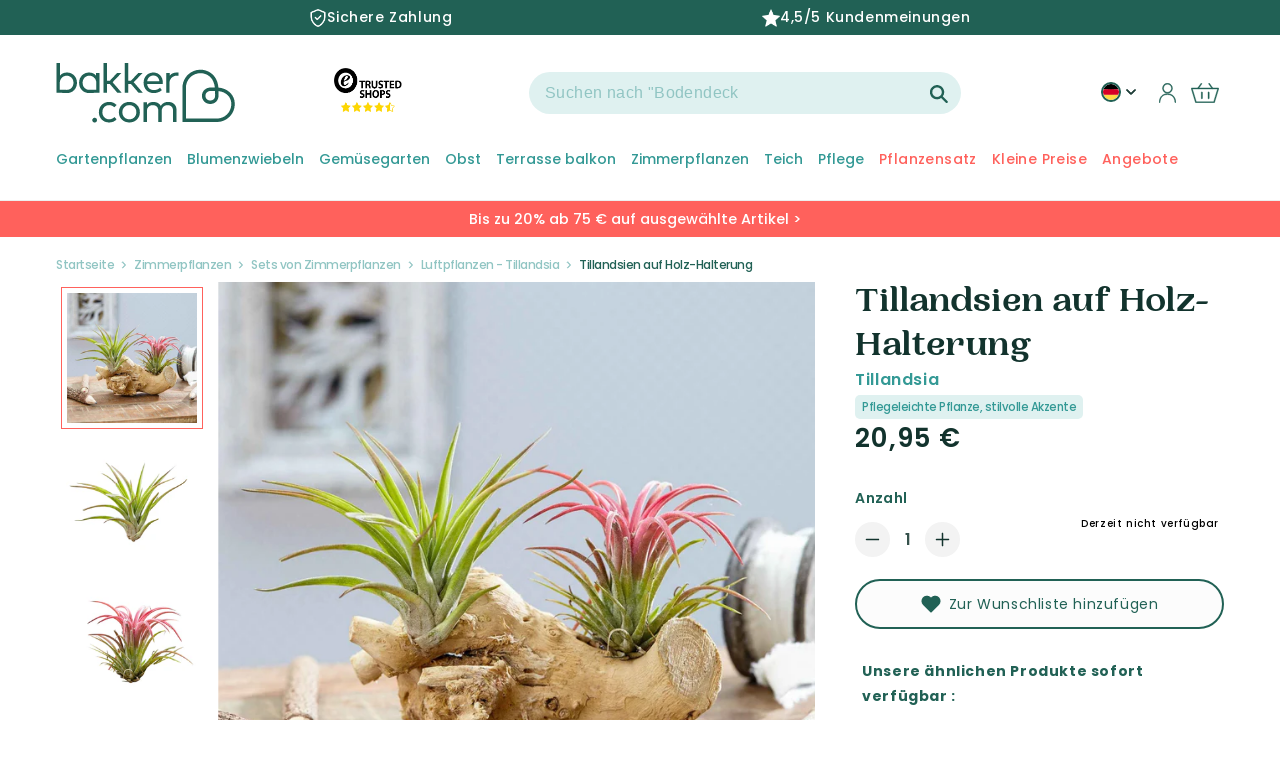

--- FILE ---
content_type: text/css
request_url: https://de-de.bakker.com/cdn/shop/t/97/assets/component-menu-drawer.css?v=47443922028729055081760366648
body_size: 773
content:
.header__icon--menu{position:initial}.js menu-drawer>details>summary:before,.js menu-drawer>details[open]:not(.menu-opening)>summary:before{content:"";position:absolute;cursor:default;width:100%;height:calc(100vh - 100%);height:calc(var(--viewport-height, 100vh) - (var(--header-bottom-position, 100%)));top:100%;left:0;background:rgba(var(--color-foreground),.5);opacity:0;visibility:hidden;z-index:2;transition:opacity 0s,visibility 0s}menu-drawer>details[open]>summary:before{visibility:visible;opacity:1;transition:opacity var(--duration-default) ease,visibility var(--duration-default) ease}.menu-drawer{position:absolute;transform:translate(-100%);visibility:hidden;z-index:3;left:0;top:100%;width:100%;padding:0;border:.1rem solid rgba(var(--color-foreground),.2);border-left:0;background-color:rgb(var(--color-background));overflow-x:hidden}.js .menu-drawer{height:calc(100vh - 100%)}.js details[open]>.menu-drawer,.js details[open]>.menu-drawer__submenu{transition:transform var(--duration-default) ease,visibility var(--duration-default) ease}.no-js details[open]>.menu-drawer,.js details[open].menu-opening>.menu-drawer,details[open].menu-opening>.menu-drawer__submenu{transform:translate(0);visibility:visible}@media screen and (min-width: 750px){.no-js .menu-drawer{height:auto}}.menu-drawer__inner-container{position:relative;height:100%}.menu-drawer__navigation-container{display:grid;grid-template-rows:1fr auto;align-content:space-between;overflow-y:auto;height:100%}.menu-drawer__navigation{padding:5.6rem 0}.menu-drawer__inner-submenu{height:100%;overflow-x:hidden;overflow-y:auto}.no-js .menu-drawer__navigation{padding:0}.no-js .menu-drawer__navigation>ul>li{border-bottom:.1rem solid rgba(var(--color-foreground),.04)}.no-js .menu-drawer__submenu ul>li{border-top:.1rem solid rgba(var(--color-foreground),.04)}.js .menu-drawer__menu li{margin-bottom:.2rem}ul.menu-drawer__menu.level-2>li{display:flex;flex-direction:row}ul.menu-drawer__menu.level-2>li>img,ul.menu-drawer__menu.level-2>li>a>img{width:76px;height:100%;object-fit:contain}ul.menu-drawer__menu.level-2>li>a{display:flex;align-items:center}ul.menu-drawer__menu.level-2>li>details{flex-grow:1;align-self:center}.list-menu__item--1{padding-left:1.6rem!important}.menu-drawer__menu-item{padding:1.1rem 1.15rem;text-decoration:none;font-size:1.8rem}.menu-drawer__menu-item.link--text{color:rgb(var(--color-base-accent-3))}.menu-drawer__menu-item span:not(.item-link){font-style:normal;font-weight:500;font-size:16px;line-height:54px;text-transform:uppercase;font-feature-settings:"tnum" on,"lnum" on;color:rgb(var(--color-base-accent-1))}#MobileMainMenu{--underline-position-x: 13px;--underline-scale-x: .095;--underline-position-y: 64px}#MobileMainMenu:after{content:"";display:block;position:absolute;height:2px;width:100%;background-color:rgb(var(--color-base-accent-1));top:var(--underline-position-y);left:0;transform:translate(var(--underline-position-x)) scaleX(var(--underline-scale-x));transform-origin:left;transition:none .25s ease-in-out;pointer-events:none;transition-property:transform}.no-js .menu-drawer__menu-item{font-size:1.6rem}.no-js .menu-drawer__submenu .menu-drawer__menu-item{padding:1.2rem 5.2rem 1.2rem 6rem}.no-js .menu-drawer__submenu .menu-drawer__submenu .menu-drawer__menu-item{padding-left:9rem}.menu-drawer .menu-drawer__menu-item{padding-right:5.2rem}.menu-drawer__menu-item--all-link{font-weight:600;font-size:2.2rem}.no-js .menu-drawer__menu-item .icon-caret{right:3rem}.menu-drawer__close-button:focus,.menu-drawer__close-button:hover{color:rgb(var(--color-foreground));background-color:rgba(var(--color-foreground),.04)}.js .menu-drawer__menu-item .icon-caret,.no-js .menu-drawer .icon-arrow{display:none}.menu-drawer__menu-item>.icon-arrow{position:absolute;right:2.5rem;top:50%;transform:translateY(-50%)}.js .menu-drawer__submenu{position:absolute;top:8rem;width:100%;bottom:0;left:0;background-color:rgb(var(--color-background));border-left:.1rem solid rgba(var(--color-foreground),.2);z-index:1;transform:translate(100%)}.menu-drawer__submenu.vv-menu-drawer__submenu{top:1rem}.js .menu-drawer__submenu [id^=childlink-]{top:-2rem}.js .menu-drawer__submenu .menu-drawer__submenu{overflow-y:auto}.menu-drawer__close-button{margin-top:1.5rem;padding:1.2rem 2.6rem;text-decoration:none;display:flex;align-items:center;font-size:1.4rem;width:100%;background-color:transparent;font-family:var(--font-body-family);font-style:var(--font-body-style)}.menu-drawer__close-button--lvl2{margin-top:2.5rem}.no-js .menu-drawer__close-button{display:none}.menu-drawer__close-button .icon-arrow{transform:rotate(180deg);margin-right:1rem}.menu-drawer__utility-links{position:relative;padding:2rem;background-color:rgba(var(--color-foreground),.03)}.menu-drawer__account{display:inline-flex;align-items:center;text-decoration:none;padding:1.2rem;margin-left:-1.2rem;font-size:1.4rem;color:rgb(var(--color-foreground))}.menu-drawer__account svg{width:24px;height:24px;margin-right:10px}.menu-drawer__account .icon-account{height:2rem;width:2rem;margin-right:1rem}.menu-drawer__account:hover .icon-account{transform:scale(1.07)}.menu-drawer .list-social{justify-content:flex-start;margin-left:-1.25rem;margin-top:2rem}.menu-drawer .list-social:empty{display:none}.menu-drawer .list-social__link{padding:1.3rem 1.25rem}@media screen and (max-width: 990px){.menu-drawer__navigation{position:relative;padding:0}.menu-drawer .menu-drawer__menu-item{padding-right:1rem}}.menu-drawer__menu-item.link{padding-right:0}.menu-drawer__grid .menu-drawer__menu-item .icon-arrow{position:initial;transform:none;margin-left:auto}.menu-drawer__grid{display:grid;grid-template-columns:50% 50%;grid-column-gap:1.7rem;padding-left:1.6rem;padding-right:3.3rem}.menu-drawer__grid img{width:100%;height:auto}.js .menu-drawer__menu .menu-drawer__grid li{margin-bottom:0}.menu-drawer__grid .menu-drawer__menu-item{font-size:1.6rem;line-height:22px}.menu-drawer__grid>li:first-of-type>a>img{border-radius:45px 3px 3px}.menu-drawer__grid>li:last-of-type>a>img{border-radius:3px 3px 45px}.menu-drawer__grid img{border-radius:3px}.menu-drawer__grid summary,.menu-drawer__grid a{padding-left:0;width:100%;height:auto;display:flex}.menu-drawer__grid .menu-drawer__submenu summary,.menu-drawer__grid .menu-drawer__submenu a{padding-left:1.15rem}.menu-drawer__utility-links{padding-bottom:45px}
/*# sourceMappingURL=/cdn/shop/t/97/assets/component-menu-drawer.css.map?v=47443922028729055081760366648 */


--- FILE ---
content_type: text/css
request_url: https://de-de.bakker.com/cdn/shop/t/97/assets/component-header-usp-bar.css?v=84827449354405473521682585123
body_size: -278
content:
.header-usp-bar{position:relative;z-index:3;color:#fff;height:50px;overflow:hidden;display:flex;flex-direction:column;justify-content:center;align-items:center}.header-usp-bar .fill{fill:#fff}@media screen and (max-width: 989px){.header-usp-bar{height:50px;width:100%;position:fixed}.header-usp-bar .header-usp-bar__item{margin-right:0!important}}.header-usp-bar.header-usp__accent{color:#12332d}.header-usp-bar.header-usp__accent .fill{fill:#12332d}.header-usp-bar.header-usp__primary{background:#275d38}.header-usp-bar.header-usp__secondary{background:#4a923b}.header-usp-bar.header-usp__funnel{background:#ff8045}.header-usp-bar .header-usp-bar__items{display:-webkit-box;display:-ms-flexbox;display:flex;-ms-flex-wrap:wrap;flex-wrap:nowrap;-webkit-box-pack:center;-ms-flex-pack:center;justify-content:center;align-items:center;margin:auto;max-width:600px}.header-usp-bar .header-usp-bar__item{font-size:16px;text-align:center;margin-right:80px;line-height:1rem}.header-usp-bar .usp-icon-borders{margin-right:6px}.header-usp-bar .header-usp-bar__text{white-space:nowrap;color:#12332d;display:flex;align-items:center}.header-usp-bar .header-usp-bar__url{text-decoration:none;color:inherit}.header-usp-bar .header-usp-bar__url:active,.header-usp-bar .header-usp-bar__url:focus,.header-usp-bar .header-usp-bar__url:hover{text-decoration:underline;color:inherit}@media screen and (max-width: 989px){.header-usp-bar__items:not(.animated-mobile){align-content:start}.header-usp-bar__items .header-usp-bar__item{display:flex;justify-content:center}.header-usp-bar__items.animated-mobile .header-usp-bar__item{position:absolute}@keyframes slide2Transition{0%{transform:translate(100vw);visibility:visible}6.6%{min-width:100%;transform:translate(0)}50%{min-width:100%;transform:translate(0)}60%{transform:translate(-250vw);visibility:hidden}to{transform:translate(-250vw);visibility:hidden}}@keyframes slide3Transition{0%{transform:translate(100vw);visibility:visible}6.6%{min-width:100%;transform:translate(0)}33.3%{min-width:100%;transform:translate(0)}40%{transform:translate(-250vw);visibility:hidden}to{transform:translate(-250vw);visibility:hidden}}@keyframes slide4Transition{0%{transform:translate(100vw);visibility:visible}6.6%{min-width:100%;transform:translate(0)}20%{min-width:100%;transform:translate(0)}40%{transform:translate(-250vw);visibility:hidden}to{transform:translate(-250vw);visibility:hidden}}}.usp-custom-icon{width:30px;height:30px}
/*# sourceMappingURL=/cdn/shop/t/97/assets/component-header-usp-bar.css.map?v=84827449354405473521682585123 */


--- FILE ---
content_type: text/css
request_url: https://de-de.bakker.com/cdn/shop/t/97/assets/component-cart-drawer.css?v=148869902289944156711762266384
body_size: 328
content:
.cart-drawer{transform:translate(100%);background:#fff;width:375px;max-width:85vw;height:100vh;top:0;right:0;position:fixed;z-index:10;box-sizing:border-box;display:flex;flex-direction:column;visibility:hidden;overflow:hidden}@media screen and (max-width: 989px){.cart-drawer{height:100%}}.cart-drawer.is-expanded{transform:translate(0);transition:transform var(--duration-default) ease,visibility var(--duration-default) ease;visibility:visible}.cart-drawer__header{padding:1.6rem;display:flex;align-items:center;justify-content:space-between;color:#216155}.cart-drawer__header-title{font-weight:600}.cart-drawer__header-close{border:0;background:#fff0;padding:1.2rem;margin-right:-.55rem;display:grid;place-content:center;cursor:pointer}.cart-drawer__header-close svg{width:1.2rem;height:1.2rem}.cart-drawer__contents{display:flex;flex-direction:column;height:100%;overflow-y:auto;padding:0px 1.6rem}.cart-drawer__footer{padding:1.6rem;gap:1.6rem;display:flex!important;flex-direction:column;margin-top:auto;align-self:flex-end;width:100%;box-shadow:0 -2px 6px #00000040}.cart-drawer__footer-row{display:flex;justify-content:space-between;align-items:flex-start}.cart-drawer__footer-subtotal-meta{text-align:right;display:flex;flex-direction:column;align-items:flex-end;line-height:1.65}.cart-drawer__footer-subtotal-label{font-weight:600;color:#12332d}.cart-drawer__footer-subtotal-amount{color:#12332d}.cart-drawer__footer-subtotal-disclaimer{font-size:1.2rem;color:#56a39f}.cart-drawer__footer .button{width:100%;display:flex;align-items:center;gap:.8rem;font-size:1.8rem}.drawer-overlay{width:100%;height:100%;position:fixed;top:0;right:0;bottom:0;left:0;background-color:#0000;transition:all .3s ease-in;pointer-events:none;opacity:1;display:block!important;z-index:4}body.drawer-open .drawer-overlay{background-color:#000000a6}body.drawer-open{overflow-y:hidden!important}.header__icon--cart>*{pointer-events:none}.vv-super-cross-cart-drawer-row{display:flex;justify-content:center;align-items:center}.vv-super-cross-cart-drawer-subtotal-label{font-weight:700;color:#216155;margin:0 10px 0 0}.vv-super-cross-cart-drawer-subtotal__count-product{margin:0 25px 0 0;color:#fff;font-size:x-small;padding:0 8px;height:fit-content;border-radius:10px;background:rgb(var(--color-base-accent-2))}vv-super-cross-recommendations .recommendation-container{background-color:#dff1f0;margin:15rem 0;display:flex;flex-direction:column;align-items:center}vv-super-cross-recommendations .recommendations__heading{color:#216155;font-weight:600;margin:20px 0 15px}vv-super-cross-recommendations .recommendation-item{display:flex;width:90%;margin:0 auto 15px;background-color:#fff;border-radius:15px 0;padding:5px 10px 5px 0;box-shadow:0 7px 5px -4px #0003}vv-super-cross-recommendations .last-recommendation-item{margin:0 0 40px}vv-super-cross-recommendations .recommendation-item__img{margin:10px;width:110px;height:80px}vv-super-cross-recommendations .recommendation-item__img img{width:100%;height:100%}vv-super-cross-recommendations .recommendation-item__right-col{display:flex;flex-direction:column;justify-content:space-evenly;width:100%}vv-super-cross-recommendations .recommendation-item__text{max-width:240px;color:#216155}@media screen and (max-width: 989px){vv-super-cross-recommendations .recommendation-item__text{max-width:55vw}}vv-super-cross-recommendations .recommendation-item__text__title{white-space:nowrap;overflow:hidden;text-overflow:ellipsis;max-width:100%;display:block;font-weight:700;font-size:small}vv-super-cross-recommendations .recommendation-item__text__subtitle{font-size:x-small;white-space:nowrap;overflow:hidden;text-overflow:ellipsis;max-width:100%;display:block}vv-super-cross-recommendations .recommendation-item__add-btn{background-color:#dff1f0;color:#216155;height:fit-content;padding:10px 20px;border-radius:20px;font-size:small;font-weight:700;display:flex;justify-content:space-evenly;align-items:center;transform:translateY(-5px);max-width:105px;border:none;cursor:pointer}vv-super-cross-recommendations .recommendation-item__price{display:flex;justify-content:space-between}vv-super-cross-recommendations .recommendation-item__price__value{color:rgb(var(--color-base-accent-2));font-weight:bolder;font-size:smaller}vv-super-cross-recommendations .recommendation-item__icon{margin:0 10px 0 0}vv-super-cross-recommendations .recommendation-item__icon--hidden{display:none}.vv-super-cross-cart-drawer__footer{padding:1.6rem;gap:1.6rem;display:flex;margin-top:auto;width:100%;box-shadow:0 -2px 6px #00000040}@media (max-width: 740px){.vv-super-cross-cart-drawer__footer{flex-direction:column;align-items:center;padding:15px 0}}.vv-super-cross-cart-drawer__button{font-size:smaller}vv-super-cross-recommendations .strike-text{color:#216155;font-weight:400}
/*# sourceMappingURL=/cdn/shop/t/97/assets/component-cart-drawer.css.map?v=148869902289944156711762266384 */


--- FILE ---
content_type: text/css
request_url: https://de-de.bakker.com/cdn/shop/t/97/assets/section-main-product.css?v=29770695383135861661764237043
body_size: 4364
content:
.variant-picker-label{flex-direction:column;align-items:flex-start!important}@media screen and (max-width : 740px){.product-form-installment_wrapper{display:none}}.sticky-add-to-cart__mobile>quantity-input,.sticky-add-to-cart__mobile>button{width:-webkit-fill-available;width:-moz-available}.vv-super-characteristics>span{display:flex}.vv-super-characteristics{display:flex;align-items:center;column-gap:.1rem;color:rgb(var(--color-base-accent-3));background:#dff1f0;width:fit-content;padding:.1rem .5rem;border-radius:5px;font-size:smaller;letter-spacing:-.5px}.price__sale--sticky{font-size:16px;display:none}@media screen and (max-width : 740px){.sticky-add-to-cart__mobile>button{padding:1.1rem 2rem!important}.vv-super-characteristics{margin:1rem 0rem}#mobile-pdp-discount__badge{font-weight:600;font-size:1.6rem;font-family:var(--font-body-family);border:1px solid transparent;border-radius:4rem;display:inline-block;font-size:1.2rem;letter-spacing:.1rem;line-height:1;padding:.6rem 1.3rem;text-align:center;background-color:rgb(var(--color-badge-background));border-color:rgba(var(--color-badge-border),var(--alpha-badge-border));color:rgb(var(--color-foreground));word-break:break-word}.product__title-mobile .product__latin-title{margin:0!important;padding-bottom:1rem}.product__title-mobile{display:block}.product__title-tab-and-up{display:none}}@media screen and (min-width : 741px){.product{padding-top:0!important}.product__title-mobile{display:none}.product__title-tab-and-up{display:block}}.quantity__button-sticky{background-color:rgb(var(--color-base-background-2));border-radius:100px;width:32px;height:32px}.sticky-add-to-cart__mobile .quantity{border:none!important;align-items:center!important}.sticky-add-to-cart__mobile{padding:1rem}.variant-picker-availability-date{display:-webkit-box;display:-ms-flexbox;display:flex;-webkit-box-align:end;-ms-flex-align:end;align-items:flex-end;min-width:100%;min-width:-webkit-fill-available;flex-direction:row-reverse;-webkit-box-pack:justify;-ms-flex-pack:justify;justify-content:space-between;flex:0!important}.variant-picker-availability-date>availability-date,.variant-picker-availability-date>buy-price{display:flex;flex:1}.variant-picker-availability-date>buy-price{width:fit-content}.sticky-add-to-cart__mobile .product-form__submit svg{width:4.5rem;display:flex;fill:#fff;stroke:#fff}.sticky-add-to-cart__mobile .product-form__submit{display:flex;column-gap:1rem;align-items:center}.sticky-add-to-cart-form{display:flex}.hidden{display:none!important}.not-visible{visibility:hidden!important}.sticky-product-info{display:flex;line-height:1;flex-direction:column;flex-wrap:wrap;padding:4px!important}.sticky-product-info .h2{font-size:2em}@media screen and (max-width: 750px){.sticky-add-to-cart-form{display:block!important;height:max-content}.sticky-product-info .h3{display:none!important}}.product{margin:0}@media screen and (max-width : 740px){.product{margin-top:-1rem}}.product--no-media{max-width:57rem;margin:0 auto}.product__media-wrapper{padding-left:0}.product .card__badge{left:calc(20% + 3rem);top:3rem;z-index:2;font-size:1.8rem}@media screen and (max-width: 749px){.product .card__badge{font-size:14px;left:1.6rem;top:1.6rem}}.pdp-certificate__badges{position:absolute;width:auto;bottom:2rem;left:2rem;line-height:0}@media (max-width: 749px){.pdp-certificate__badges{bottom:5rem}}.pdp-certificate__badges svg{height:4.5rem}.pdp-certificate__badges img{height:9rem}.product__media-wrapper .product__media-list .product__media-item{height:-moz-fit-content;height:fit-content}@media (max-width: 479.98px){.product__media-wrapper .product__media-list .product__media-item .product__media img{object-fit:cover!important}}.product__media-wrapper .product__media-list .product__media-item .product__media img{object-fit:contain}.product__media-wrapper .product__media-list .product__media-item .product__media{padding-top:100%}.product__info-wrapper{padding-left:0;padding-bottom:0;height:fit-content}.product-section .slider-dots{display:none}.product .product__description{clear:both;margin-top:10rem}@media screen and (max-width: 749px){.product-section{margin-top:0}.product-form__container{margin:0!important;width:100%}}@media screen and (min-width: 750px){.product--thumbnail .product__media-gallery,.product--thumbnail_slider .product__media-gallery,.product--stacked .product__info-container--sticky{display:block;position:sticky;top:3rem;z-index:2}.product__info-wrapper{padding-left:5rem}.product__media-container .slider-buttons{display:none}}@media screen and (min-width: 990px){.product--large:not(.product--no-media) .product__media-wrapper{max-width:65%;width:calc(65% - .5rem)}.product--large:not(.product--no-media) .product__info-wrapper{padding-left:4rem;max-width:35%;width:calc(35% - .5rem)}.product--medium:not(.product--no-media) .product__media-wrapper,.product--small:not(.product--no-media) .product__info-wrapper{max-width:55%;width:calc(55% - .5rem)}.product--medium:not(.product--no-media) .product__info-wrapper,.product--small:not(.product--no-media) .product__media-wrapper{max-width:45%;width:calc(45% - .5rem)}}.shopify-payment-button__button{border-radius:0;font-family:inherit;min-height:4.6rem}.shopify-payment-button__button [role=button].focused,.no-js .shopify-payment-button__button [role=button]:focus{outline:.2rem solid rgba(var(--color-foreground),.5)!important;outline-offset:.3rem;box-shadow:0 0 0 .1rem rgba(var(--color-button),var(--alpha-button-border)),0 0 0 .3rem rgb(var(--color-background)),0 0 .5rem .4rem rgba(var(--color-foreground),.3)!important}.shopify-payment-button__button [role=button]:focus:not(:focus-visible){outline:0;box-shadow:none!important}.shopify-payment-button__button [role=button]:focus-visible{outline:.2rem solid rgba(var(--color-foreground),.5)!important;box-shadow:0 0 0 .1rem rgba(var(--color-button),var(--alpha-button-border)),0 0 0 .3rem rgb(var(--color-background)),0 0 .5rem .4rem rgba(var(--color-foreground),.3)!important}.shopify-payment-button__button--unbranded{background-color:rgba(var(--color-button),var(--alpha-button-background));box-shadow:0 0 0 .1rem rgba(var(--color-button),var(--alpha-button-border));color:rgb(var(--color-button-text));font-size:1.4rem;line-height:calc(1 + .2 / var(--font-body-scale));letter-spacing:.07rem}.shopify-payment-button__button--unbranded::selection{background-color:rgba(var(--color-button-text),.3)}.shopify-payment-button__button--unbranded:hover,.shopify-payment-button__button--unbranded:hover:not([disabled]){background-color:rgba(var(--color-button),var(--alpha-button-background));box-shadow:0 0 0 .2rem rgba(var(--color-button),var(--alpha-button-border))}.shopify-payment-button__more-options{margin:1.6rem 0 1rem;font-size:1.2rem;line-height:calc(1 + .5 / var(--font-body-scale));letter-spacing:.05rem;text-decoration:underline;text-underline-offset:.3rem}.shopify-payment-button__button--hidden{display:none}.product-form{display:block}.product-form__error-message-wrapper:not([hidden]){display:flex;align-items:flex-start;font-size:1.2rem;margin-bottom:1.5rem}.product-form__error-message-wrapper svg{flex-shrink:0;width:1.2rem;height:1.2rem;margin-right:.7rem;margin-top:.5rem}.product-form__input{flex:0 0 50%;padding:0;margin:0 0 1.2rem;min-width:fit-content;border:none;margin-bottom:0}.product-form__container .product-form__buttons .button{width:100%}variant-radios,variant-selects{display:block}.product-form__input--dropdown{margin-bottom:1.6rem}.product-form__input .form__label{color:var(--gradient-base-accent-1);padding-left:0;font-size:1.4rem;font-weight:600}fieldset.product-form__input .form__label{margin-bottom:.2rem}.product-form__input input[type=radio]{clip:rect(0,0,0,0);overflow:hidden;position:absolute;height:1px;width:1px}.product-form__input input[type=radio]+label{border:.1rem solid rgba(var(--color-foreground),.55);border-radius:3px;color:rgb(var(--color-foreground));display:flex;justify-content:space-between;align-items:center;gap:1rem;margin:.7rem .5rem .2rem 0;padding:.5rem 1rem;font-size:1.4rem;letter-spacing:.1rem;line-height:1.5;text-align:center;transition:border var(--duration-short) ease;cursor:pointer;width:100%;text-align:left;flex-wrap:wrap}.product-form__input input[type=radio]+label:hover{border:.1rem solid rgb(var(--color-foreground))}.product-form__input input[type=radio]:checked+label{background-color:#dff1f0;color:rgb(var(--color-foreground))}@media screen and (forced-colors: active){.product-form__input input[type=radio]:checked+label{text-decoration:underline}}.product-form__input input[type=radio]:checked+label::selection{background-color:rgba(var(--color-background),.3)}.product-form__input input[type=radio]:disabled+label{border-color:rgba(var(--color-foreground),.1);color:rgba(var(--color-foreground),.4);text-decoration:line-through}.product-form__input input[type=radio]:focus-visible+label{box-shadow:0 0 0 .3rem rgb(var(--color-background)),0 0 0 .5rem rgba(var(--color-foreground),.55)}.product-form__input input[type=radio].focused+label,.no-js .shopify-payment-button__button [role=button]:focus+label{box-shadow:0 0 0 .3rem rgb(var(--color-background)),0 0 0 .5rem rgba(var(--color-foreground),.55)}.no-js .product-form__input input[type=radio]:focus:not(:focus-visible)+label{box-shadow:none}.product-form__input .select{max-width:25rem}.product-form__submit{color:#fff}.no-js .product-form__submit.button--secondary{--color-button: var(--color-base-accent-1);--color-button-text: var(--color-base-solid-button-labels);--alpha-button-background: 1}.product-form__submit[aria-disabled=true]+.shopify-payment-button,.product-form__submit[disabled]+.shopify-payment-button{display:none}@media screen and (forced-colors: active){.product-form__submit[aria-disabled=true]{color:Window}}.shopify-payment-button__more-options{color:rgb(var(--color-foreground))}.shopify-payment-button__button{font-size:1.5rem;letter-spacing:.1rem}.current_variant-price{margin:0!important}.product__info-container>*+*{margin:1.5rem 0}.product__info-container .product-form,.product__info-container .product__description{margin:2.5rem 0}.product__text{margin-bottom:0}a.product__text{display:block;text-decoration:none;color:rgba(var(--color-foreground),.75)}.product__text.caption-with-letter-spacing{text-transform:uppercase}.product__title{font-size:3.4rem;line-height:3.8rem;word-break:break-word;margin-bottom:0;line-height:38px}@media (max-width: 679.98px){.product__title{margin-top:10px;margin-bottom:5px}}.product__title+.product__text.caption-with-letter-spacing{margin-top:-1.5rem}.product__latin-title{word-break:break-word;font-weight:600;font-size:1.6rem;font-family:var(--font-body-family);color:rgb(var(--color-base-accent-3));margin:0 0 .5rem}.product__text.caption-with-letter-spacing+.product__title{margin-top:0}.product .price{align-items:flex-start}.product .price .badge,.product .price dl{margin-top:.5rem;margin-bottom:.5rem}.product .price--sold-out .price__badge-sold-out{background:transparent;color:rgb(var(--color-background));border:none}.product .price--sold-out .price__badge-sale{display:none}@media screen and (min-width: 750px){.product__info-container .price--on-sale .price-item--regular{font-size:1.6rem}.product__info-container>*:first-child{margin-top:0}}.product__description-title{font-weight:600}.product--no-media .product__title,.product--no-media .product__text,.product--no-media noscript .product-form__input,.product--no-media .product__tax{text-align:center}.product--no-media .product__media-wrapper{padding:0}.product__tax{margin-top:-1.4rem;display:none}.product--no-media noscript .product-form__input,.product--no-media .share-button{max-width:100%}.product--no-media fieldset.product-form__input,.product--no-media .product-form__quantity,.product--no-media .product-form__input--dropdown,.product--no-media .share-button,.product--no-media .product__view-details,.product--no-media .product__pickup-availabilities,.product--no-media .product-form{display:flex;align-items:center;justify-content:center;text-align:center}.product--no-media .product-form{flex-direction:column}.product--no-media .product-form>.form{max-width:30rem;width:100%}.product--no-media .product-form__quantity,.product--no-media .product-form__input--dropdown{flex-direction:column;max-width:100%}.product--no-media fieldset.product-form__input{flex-wrap:wrap;margin:0 auto 1.2rem}.product--no-media .product__info-container>modal-opener{display:block;text-align:center}.product--no-media .product-popup-modal__button{padding-right:0}.product--no-media .price{justify-content:center}.product--no-media .product__info-wrapper{padding-left:0}.product--thumbnail_slider .product__media-wrapper{padding-bottom:0}.product__media-list{width:80%;display:flex;float:right;position:relative}@media screen and (max-width: 749px){.product__media-list{padding-bottom:2rem;margin-bottom:3rem}.slider.slider--mobile.product__media-list{padding-bottom:0;margin-bottom:.5rem}.slider.product__media-list::-webkit-scrollbar{height:.2rem;width:.2rem}.product__media-list::-webkit-scrollbar-thumb{background-color:rgb(var(--color-foreground))}.product__media-list::-webkit-scrollbar-track{background-color:rgba(var(--color-foreground),.2)}.product__media-list .product__media-item{width:100%}.product__media-list .grid__item{padding-left:0}.slider.product__media-list .product__media-item:first-of-type{padding-left:0}}@media screen and (min-width: 750px){.product__media-item:first-child{width:100%}.product--thumbnail .product__media-item:not(.is-active),.product--thumbnail_slider .product__media-item:not(.is-active){display:none}.product-media-modal__content>.product__media-item--variant.product__media-item--variant{display:none}.product-media-modal__content>.product__media-item--variant:first-child{display:block}.product--thumbnail_slider .thumbnail{border:none;padding-bottom:5px;padding-top:5px}}.product__media-item--variant:first-child{display:block}@media screen and (max-width: 749px){.product__media-item--variant:first-child{padding-right:1.5rem}.product__media-item .embed-wrapper iframe{height:250px}}@media screen and (min-width: 750px) and (max-width: 989px){.product__media-list .product__media-item:first-child{padding-left:0}.product--thumbnail_slider .product__media-list{margin-left:0}.product__media-list .product__media-item{padding:0 0 .5rem;width:100%}}.product__media-icon .icon{width:1.2rem;height:1.4rem}.product__media-icon,.thumbnail__badge{background-color:rgb(var(--color-background));border-radius:50%;border:.1rem solid rgba(var(--color-foreground),.1);color:rgb(var(--color-foreground));display:flex;align-items:center;justify-content:center;height:3rem;width:3rem;position:absolute;left:1.5rem;top:1.5rem;z-index:1;transition:color var(--duration-short) ease,opacity var(--duration-short) ease}.product__media-video .product__media-icon{opacity:1}.product__modal-opener--image .product__media-toggle:hover{cursor:zoom-in}.product__modal-opener:hover .product__media-icon{border:.1rem solid rgba(var(--color-foreground),.1)}@media screen and (min-width: 750px){.grid__item.product__media-item--full{width:100%}}@media screen and (min-width: 990px){.product__modal-opener .product__media-icon{opacity:0}.product__modal-opener:hover .product__media-icon,.product__modal-opener:focus .product__media-icon{opacity:1}}.product__media-item>*{display:block;position:relative}.product__media-toggle{display:flex;border:none;background-color:transparent;color:currentColor;padding:0}.product__media-toggle:after{content:"";cursor:pointer;display:block;margin:0;padding:0;position:absolute;top:0;left:0;z-index:2;height:100%;width:100%}.product__media-toggle:focus-visible{outline:0;box-shadow:none}.product__media-toggle.focused{outline:0;box-shadow:none}.product__media-toggle:focus-visible:after{outline:.2rem solid rgba(var(--color-foreground),.5);outline-offset:.3rem;box-shadow:0 0 0 .3rem rgb(var(--color-background)),0 0 .5rem .4rem rgba(var(--color-foreground),.3)}.product__media-toggle.focused:after{outline:.2rem solid rgba(var(--color-foreground),.5);outline-offset:.3rem;box-shadow:0 0 0 .3rem rgb(var(--color-background)),0 0 .5rem .4rem rgba(var(--color-foreground),.3)}.product-media-modal{background-color:rgb(var(--color-background));height:100%;position:fixed;top:0;left:0;width:100%;visibility:hidden;opacity:0;z-index:-1}.product-media-modal[open]{visibility:visible;opacity:1;z-index:101}.product-media-modal__dialog{display:flex;align-items:center;height:100vh}.product-media-modal__content{max-height:100vh;width:100%;overflow:auto}.product-media-modal__content>*:not(.active),.product__media-list .deferred-media{display:none}@media screen and (min-width: 750px){.product-media-modal__content{padding-bottom:2rem}.product-media-modal__content>*:not(.active){display:block}.product__modal-opener:not(.product__modal-opener--image){display:none}.product__media-list .deferred-media{display:block}}@media screen and (max-width: 749px){.product--thumbnail .is-active>.product__modal-opener:not(.product__modal-opener--image),.product--thumbnail_slider .is-active>.product__modal-opener:not(.product__modal-opener--image){display:none}.product--thumbnail .is-active .deferred-media,.product--thumbnail_slider .is-active .deferred-media{display:block;width:100%}}.product-media-modal__content>*{display:block;height:auto;margin:auto;border:.1rem solid rgba(var(--color-foreground),.04)}.product-media-modal__content .media{background:none}.product-media-modal__model{width:100%}.product-media-modal__toggle{background-color:rgb(var(--color-background));border:.1rem solid rgba(var(--color-foreground),.1);border-radius:50%;color:rgba(var(--color-foreground),.55);display:flex;align-items:center;justify-content:center;cursor:pointer;right:2rem;padding:1.2rem;position:fixed;z-index:2;top:2rem;width:4rem}.product-media-modal__content .deferred-media{width:100%}@media screen and (min-width: 750px){.product-media-modal__content{padding:2rem 11rem}.product-media-modal__content>*{width:100%}.product-media-modal__content>*+*{margin-top:2rem}.product-media-modal__toggle{right:5rem;top:2.2rem}}@media screen and (min-width: 990px){.product-media-modal__content{padding:2rem 11rem}.product-media-modal__content>*+*{margin-top:1.5rem}.product-media-modal__content{padding-bottom:1.5rem}.product-media-modal__toggle{right:5rem}}.product-media-modal__toggle:hover{color:rgba(var(--color-foreground),.75)}.product-media-modal__toggle .icon{height:auto;margin:0;width:2.2rem}.product-popup-modal{box-sizing:border-box;opacity:0;position:fixed;visibility:hidden;z-index:-1;margin:0 auto;top:0;left:0;overflow:auto;width:100%;background:rgba(var(--color-foreground),.2);height:100%}.product-popup-modal[open]{opacity:1;visibility:visible;z-index:101}.product-popup-modal__content{background-color:rgb(var(--color-background));overflow:auto;height:80%;margin:0 auto;left:50%;transform:translate(-50%);margin-top:5rem;width:92%;position:absolute;top:0;padding:0 1.5rem 0 3rem}@media screen and (min-width: 750px){.product-popup-modal__content{padding-right:1.5rem;margin-top:10rem;width:70%;padding:0 3rem}}.product-popup-modal__content img{max-width:100%}@media screen and (max-width: 749px){.product-popup-modal__content table{display:block;max-width:fit-content;overflow-x:auto;white-space:nowrap;margin:0}}.product-popup-modal__opener{display:inline-block}.product-popup-modal__button{font-size:1.6rem;padding-right:1.3rem;padding-left:0;height:4.4rem;text-underline-offset:.3rem;text-decoration-thickness:.1rem;transition:text-decoration-thickness var(--duration-short) ease}.product-popup-modal__button:hover{text-decoration-thickness:.2rem}.product-popup-modal__content-info{padding-right:4.4rem}.product-popup-modal__content-info>*{height:auto;margin:0 auto;max-width:100%;width:100%}@media screen and (max-width: 749px){.product-popup-modal__content-info>*{max-height:100%}}.product-popup-modal__toggle{background-color:rgb(var(--color-background));border:.1rem solid rgba(var(--color-foreground),.1);border-radius:50%;color:rgba(var(--color-foreground),.55);display:flex;align-items:center;justify-content:center;cursor:pointer;position:-webkit-sticky;position:sticky;padding:1.2rem;z-index:2;top:1.5rem;width:4rem;margin:0 0 0 auto}.product-popup-modal__toggle:hover{color:rgba(var(--color-foreground),.75)}.product-popup-modal__toggle .icon{height:auto;margin:0;width:2.2rem}.thumbnail-list{flex-wrap:wrap;height:70rem}@media screen and (min-width: 750px){.product--stacked .thumbnail-list{display:none}.thumbnail-list{display:grid;grid-template-columns:repeat(4,1fr)}}@media screen and (min-width: 990px){.thumbnail-list{margin-left:0;grid-template-columns:repeat(4,1fr)}.product--medium .thumbnail-list{grid-template-columns:repeat(5,1fr)}.product--large .thumbnail-list{grid-template-columns:repeat(6,1fr)}}@media screen and (max-width: 749px){.product__media-item{display:flex;align-items:center}.product__modal-opener{width:100%;overflow:hidden}.thumbnail-slider{display:flex;align-items:center}.thumbnail-list.slider{display:flex;padding:.5rem;flex:1}.thumbnail-list__item.slider__slide{width:calc(33% - .6rem)}}.thumbnail-list.slider--tablet-up{flex-direction:row}@media screen and (min-width: 750px) and (max-width: 1500px){.thumbnail-list.slider--tablet-up{display:block!important;overflow:scroll}}@media screen and (min-width: 750px){.product--thumbnail_slider .thumbnail-slider{display:flex;align-items:center;width:20%}.thumbnail-list.slider--tablet-up{display:flex;flex-direction:column;padding:.5rem;flex:1}.product__media-gallery .slider-mobile-gutter .slider-button{display:none}.thumbnail-list.slider--tablet-up .thumbnail-list__item.slider__slide{width:100%}.vertical-slider .slider-button--up{left:calc(50% - 25px);top:-25px;bottom:auto}.vertical-slider .slider-button--down{right:calc(50% - 25px);bottom:-25px;top:auto}.product-form__container{padding-left:1rem;align-self:center}}@media screen and (min-width: 900px){.product--small .thumbnail-list.slider--tablet-up .thumbnail-list__item.slider__slide,.thumbnail-list.slider--tablet-up .thumbnail-list__item.slider__slide{width:100%}}.thumbnail{position:absolute;top:0;left:0;display:block;height:100%;width:100%;padding:0;color:rgb(var(--color-base-text));cursor:pointer;background-color:transparent;border:.1rem solid rgba(var(--color-foreground),.04)}.thumbnail:hover{opacity:.7}.thumbnail[aria-current]{border:.1rem solid var(--gradient-base-accent-2)}.thumbnail img{pointer-events:none}.thumbnail--narrow img{height:100%;width:auto;max-width:100%}.thumbnail--wide img{height:auto;width:100%}.thumbnail__badge .icon{width:1rem;height:1rem}.thumbnail__badge .icon-3d-model{width:1.2rem;height:1.2rem}.thumbnail__badge{color:rgb(var(--color-foreground),.6);height:2rem;width:2rem;left:auto;right:.4rem;top:.4rem}@media screen and (min-width: 750px){.product:not(.product--small) .thumbnail__badge{height:3rem;width:3rem}.product:not(.product--small) .thumbnail__badge .icon{width:1.2rem;height:1.2rem}.product:not(.product--small) .thumbnail__badge .icon-3d-model{width:1.4rem;height:1.4rem}}.thumbnail-list__item{position:relative}.thumbnail-list__item:before{content:"";display:block;padding-bottom:100%}.usp_block_pdp{display:inline-block;background-color:#f7f7f3;padding:16px 18px;border-radius:2px}.usp_block_pdp .payment-icons{display:inline-block;margin-bottom:6px}.usp_block_pdp .payment-icon-single{height:28px}.usp_block_pdp .payment-icons .list-payment{padding:0;margin-top:0;line-height:20px;margin-bottom:0}.usp_block_pdp .checkmark svg{width:13px;height:10px}.usp-text__container{display:inline-block}.usp-text__container .row{display:flex;align-items:baseline;margin-bottom:5px}.usp-text__container .row:last-of-type{margin-bottom:0}.usp-text__container .row p{margin:0 0 0 6px;font-size:12px;font-weight:500}.accordion__details{display:flex;flex-wrap:wrap}.accordion__details .detail_container{width:100%;margin:1rem 0;display:flex;align-items:center}.accordion__details .detail_container:first-of-type{margin-top:1.5rem}.accordion__details .detail_container span{font-size:1.4rem;margin-left:1.5rem}.accordion__details .detail_container :first-child{width:10%}.accordion__details .detail_container span:first-of-type{font-weight:700;width:40%}.accordion__details .detail_container span:nth-of-type(2){width:50%}.detail-key{width:20px;height:20px;display:inline-block}.detail_container .detail--color_groen{background-color:green;border-radius:100px;height:17px;width:17px}.product-form__input .quantity{min-width:105px;width:105px;height:auto;border:none}.product-form__input .quantity__input,.sticky-add-to-cart__mobile>quantity-input>input{font-family:var(--font-body-family);font-size:16px;font-weight:600}.product-form__input .quantity__button{width:35px;height:35px}.product-form__input .quantity__button svg,.sticky-add-to-cart__mobile>quantity-input .quantity__button svg{width:15px;height:15px}@media screen and (max-width: 750px){.product-form__input .quantity__input{height:32px}.product-form__input .quantity__button{width:32px;height:32px}}.product-form__input .quantity__button{background-color:rgb(var(--color-base-background-2));border-radius:100px}.product-form__input{display:inline-block;min-width:100%}.product-form__container{display:inline-block}.product-form__container .icon{height:1.7rem;fill:#fff;stroke:#fff;flex-shrink:0;padding-right:.8rem}.vertical-slider .slider-buttons{display:none}.slider-button--down{transform:rotate(90deg)}.slider-button--up{transform:rotate(270deg)}.show-mobile{display:block}.product__media-wrapper .product__description{display:none}.sticky-add-to-cart__mobile{position:fixed;bottom:0;left:0;background-color:#fff;display:flex;justify-content:space-between;margin:0;z-index:9;width:100%;height:70px;column-gap:1rem;align-items:center;box-shadow:0 -2px 6px #00000040}.sticky-add-to-cart__mobile>div:nth-of-type(1){padding:4px 0;width:50%}.sticky-add-to-cart__mobile p{font-size:14px;font-weight:600;line-height:20px;overflow:hidden;text-overflow:ellipsis;display:-webkit-box;-webkit-line-clamp:2;line-clamp:2;-webkit-box-orient:vertical}.sticky-add-to-cart__mobile .price{font-size:14px;font-weight:500}.sticky-add-to-cart__mobile .price--on-sale{line-height:2rem}.sticky-add-to-cart__mobile .price-item--sale{font-size:1.8rem}.sticky-add-to-cart__mobile .product-form__submit{margin:0;height:42px;min-width:58px!important}.sticky-add-to-cart__mobile .product-form__submit svg{width:33px;height:21px;fill:#fff}.product-form__quantity .form__label{display:none}.price-container__mobile{display:inline-block;float:right}.product__info-container .product-form{margin:0}.product-section.grid--peek .grid__item{width:100%}@media screen and (min-width: 750px){.show-mobile{display:none}.product__media-wrapper .product__description{display:block;font-size:18px;line-height:26px;margin-top:10px}.product__media-wrapper .product__description .product__subtitle{font-size:34px}.sticky-add-to-cart__mobile,.price-container__mobile .price{display:none}.product-form__quantity .form__label{display:block}}.variant-picker-fieldset{display:flex;flex-direction:column}.variant-picker-value{display:flex;align-items:center;padding:.5rem 0}.variant-picker-sale-badge{background:rgb(var(--color-base-accent-2));padding:.5rem 1rem;border-radius:3px;color:#fff;height:fit-content}.product__media-icon{display:none}.variant-picker-availability-date{flex:1 0 100%}.variant-picker-availability-date availability-date{display:flex}@media screen and (min-width: 750px){.product-media-modal__content>*{width:600px}}@media only screen and (max-width: 749px){.product-media-modal__content>*{width:600px}}.price-quantity-discounts-wrapper{display:flex;flex-wrap:wrap;align-items:center;margin:0}.price-quantity-buttons__wrapper{display:flex;align-items:center;justify-content:space-between;width:100%;flex-wrap:nowrap}@media screen and (max-width: 749px){.price-quantity-discounts-wrapper .product-form__quantity{order:1}.price-quantity-discounts-wrapper .price-container__mobile{order:2}.price-quantity-discounts-wrapper .discount-tiers-container{order:3;margin-bottom:1.5rem}.price-quantity-discounts-wrapper .product-form__container{order:4;padding-top:1rem}.price-quantity-buttons__wrapper{flex-wrap:wrap}}.grid__item.product__media-wrapper{overflow:hidden}.vv-toggle-button--wrapper{display:flex;justify-content:center}@media screen and (min-width: 750px){.vv-toggle-button--wrapper{width:calc(50% - .5rem)}#product__description[aria-expand=true]{mask-image:linear-gradient(to bottom,black 50%,transparent 100%);-webkit-mask-image:linear-gradient(to bottom,black 50%,transparent 100%)}}@media screen and (min-width: 990px){.vv-toggle-button--wrapper{width:calc(65% - .5rem)}}#vvToggleButton{border-radius:30px;width:auto;padding:8px 24px;font-style:normal;font-weight:500;font-size:18px}@media screen and (max-width: 749px){.vv-toggle-button--wrapper{display:none}.product__media-wrapper{height:fit-content!important}}.vv-product-info-container{display:flex;flex-direction:column;width:100%;width:-moz-available;width:-webkit-fill-available}#vv-pot-container{margin:7px 0 0}
/*# sourceMappingURL=/cdn/shop/t/97/assets/section-main-product.css.map?v=29770695383135861661764237043 */


--- FILE ---
content_type: text/css
request_url: https://de-de.bakker.com/cdn/shop/t/97/assets/wizzyCustom.css?v=124723142507286969611749792814
body_size: 2593
content:
.wizzy-search-input::placeholder{opacity:1}.wizzy-autocomplete-wrapper{max-width:100%;width:916px;border-radius:15px 0;box-shadow:0 0 15px #33333329}.wizzy-autocomplete-wrapper::-webkit-scrollbar{width:4px;background-color:#aaa;display:none}.wizzy-autocomplete-wrapper::-webkit-scrollbar-thumb{background:#888}.wizzy-autocomplete-wrapper .tw-two-blocks_separator_lap-and-up{margin-bottom:5px;border:unset}.autocomplete-top-products-view-more{padding-bottom:10px}.wizzy-autocomplete-wrapper .tw-order__block>span.product-card_price-lap-and-up>div>div>div.price__sale{flex-direction:column!important;flex-direction:row!important;color:#195a4d;font-weight:600}.wizzy-autocomplete-wrapper .full-unstyled-link{font-size:14px;font-weight:700;font-style:normal;text-decoration:none;color:#216155;overflow:hidden;text-overflow:ellipsis;display:-webkit-box;-webkit-box-orient:vertical;-webkit-line-clamp:3;text-align:left}.wizzy-autocomplete-wrapper .wizzy-autocomplete-suggestions ul.autocomplete-suggestions-list li.autocomplete-item-head{color:#216155;font-size:17px;text-transform:capitalize}.wizzy-autocomplete-wrapper span.wizzy-autocomplete-label{color:#216155;font-size:14px;text-transform:capitalize}.wizzy-autocomplete-wrapper .wizzy-autocomplete-suggestions ul.autocomplete-suggestions-list li.autocomplete-item a.autocomplete-link:hover{text-decoration:underline;background:unset}.wizzy-autocomplete-wrapper .wizzy-autocomplete-top-products .autocomplete-top-products-view-more .wizzy-autocomplete-top-products-view-more{display:block!important;margin-top:30px;padding:12px 25px;border-radius:20px;border:1px solid #195a4d;width:fit-content;margin-left:auto;margin-right:auto;background:#fff;color:#216155;font-size:14px}.wizzy-autocomplete-wrapper .wizzy-autocomplete-top-products .autocomplete-top-products-view-more .wizzy-autocomplete-top-products-view-more:after{display:none}@media (min-width: 768px){.wizzy-autocomplete-wrapper{position:absolute;left:50%;transform:translate(-25%)}.wizzy-autocomplete-wrapper,.wizzy-autocomplete-wrapper.withoutSuggestions{overflow-y:scroll;max-width:1200px;width:76%;max-height:800px}.wizzy-autocomplete-wrapper .wizzy-autocomplete-top-products{width:calc(100% - 300px)}.wizzy-autocomplete-wrapper .wizzy-autocomplete-suggestions{width:300px}.wizzy-autocomplete-wrapper .card-information__wrapper>.tw-order__block{padding-left:.5rem;padding-right:.5rem;min-height:2rem}.wizzy-autocomplete-wrapper .wizzy-autocomplete-top-products ul.autocomplete-top-products li.topproduct-item{width:25%;max-width:25%}.wizzy-autocomplete-wrapper .wizzy-autocomplete-top-products .autocomplete-top-products-view-more .wizzy-autocomplete-top-products-view-more:hover{background:unset}.wizzy-autocomplete-wrapper .vv-component-flag .badge.badge--bottom-left.only-mobile{display:none}}@media (max-width: 768px){.wizzy-autocomplete-wrapper,.wizzy-autocomplete-wrapper.withoutSuggestions{display:flex;max-height:calc(100% - 175px)!important;left:auto!important;right:0;margin:0 10px;width:95%}.wizzy-autocomplete-wrapper .card-wrapper{display:flex;flex-direction:row}.wizzy-autocomplete-wrapper .card--product{position:relative;height:0;padding-bottom:27%;width:27%}.wizzy-autocomplete-wrapper .card-wrapper .card-information{order:1;height:100%;width:72%;max-width:72%}.wizzy-autocomplete-wrapper.onLeft .wizzy-autocomplete-top-products{padding:10px 20px 0;order:0!important}.wizzy-autocomplete-wrapper .card-information__wrapper{width:100%;height:100%;padding:.1rem 0rem;display:flex;flex-direction:column;margin-left:10px}.wizzy-autocomplete-wrapper .card-information__wrapper>.tw-order__block{margin-top:10px;display:flex}.wizzy-autocomplete-wrapper .wizzy-autocomplete-top-products ul.autocomplete-top-products li.topproduct-item{padding:5px 0}.wizzy-autocomplete-wrapper .product-card_price-mobile .price{display:flex;justify-content:left}.wizzy-autocomplete-wrapper div.product-card_price-mobile>div>div>div.price__sale{flex-direction:row!important;align-content:center;align-items:center;font-size:14px;color:#195a4d}.wizzy-autocomplete-wrapper .vv-component-flag .badge.badge--bottom-left{display:none}.wizzy-autocomplete-wrapper .vv-component-flag .badge.badge--bottom-left.only-mobile{display:block;position:absolute;top:0;left:0;background-color:#ff4242!important;color:#fff!important;padding:.4rem .6rem;font-size:12px;font-weight:600;border-radius:0}.wizzy-autocomplete-wrapper .wizzy-autocomplete-top-products p.top-products-title{padding-left:0;color:#195a4d}}.wizzy-search-wrapper{margin:auto;max-width:1800px;padding:20px 56px}.wizzy-search-wrapper .wizzy-search-results-container .wizzy-search-results .wizzy-search-results-list .wizzy-result-product{width:33.33%;box-sizing:border-box;font-size:14px;position:relative;padding:0 0 20px 10px}.wizzy-search-wrapper .wizzy-search-results-container .wizzy-search-results .card-wrapper{color:inherit;display:flex;flex-direction:column;position:relative;text-decoration:none;height:100%;box-shadow:0 0 10px #00000014}.wizzy-search-wrapper .wizzy-search-results-container .wizzy-search-results .card-wrapper .card-information{order:1;height:100%}.wizzy-search-wrapper .wizzy-search-results-container .wizzy-search-results .card-information__wrapper{width:100%;height:100%;padding:1.1rem 0rem;display:flex;flex-direction:column}.wizzy-search-wrapper .wizzy-search-results-container .wizzy-search-results .full-unstyled-link{text-decoration:none;color:currentColor;display:block}.wizzy-search-wrapper .wizzy-search-results-container .wizzy-search-results .card-wrapper .full-unstyled-link:after{content:"";position:absolute;top:0;right:0;bottom:0;left:0;width:100%;height:100%;z-index:1}.wizzy-search-wrapper .wizzy-search-results-container .wizzy-search-results .card-information__wrapper>*{line-height:calc(1 + .4 / var(--font-body-scale))}.wizzy-search-wrapper .wizzy-search-results-container .wizzy-search-results .light{opacity:.7}.wizzy-search-wrapper .wizzy-search-results-container .wizzy-search-results .ql_wrapper{padding-top:.5rem;row-gap:.5rem;height:100%;height:-moz-available;height:-webkit-fill-available;height:inherit;display:flex;flex-direction:column}.wizzy-search-wrapper .wizzy-search-results-container .wizzy-search-results .ql-title{overflow:hidden!important;text-overflow:ellipsis;white-space:nowrap;width:100%;font-size:smaller;display:block;opacity:.5}.wizzy-search-wrapper .wizzy-search-results-container .wizzy-search-results .vv-super-characteristics{display:flex;align-items:center;column-gap:.1rem;color:rgb(var(--color-base-accent-3));background:#dff1f0;width:fit-content;padding:.1rem .5rem;border-radius:5px;font-size:smaller;letter-spacing:-.5px}.wizzy-search-wrapper .wizzy-search-results-container .wizzy-search-results .vv-super-characteristics>span{display:flex}.wizzy-search-wrapper .wizzy-search-results-container .wizzy-search-results availability-date.case-1,.wizzy-search-wrapper .wizzy-search-results-container .wizzy-search-results availability-date.case-2,.wizzy-search-wrapper .wizzy-search-results-container .wizzy-search-results availability-date.case-3,.wizzy-search-wrapper .wizzy-search-results-container .wizzy-search-results availability-date.case-4{color:#000}.wizzy-search-wrapper .wizzy-search-results-container .wizzy-search-results availability-date{font-size:10px;display:none;justify-content:flex-end;align-content:start;flex-direction:column;flex:0 0 100%;color:#000;text-align:right}.wizzy-search-wrapper .wizzy-search-results-container .wizzy-search-results .ql_wrapper>div.avalibility-and-buy>availability-date>div.message{padding-bottom:0!important}.wizzy-search-wrapper .wizzy-search-results-container .wizzy-search-results .vv-in-stock:before{background-color:#69b145}.wizzy-search-wrapper .wizzy-search-results-container .wizzy-search-results .vv-pre-order-message:before,.wizzy-search-wrapper .wizzy-search-results-container .wizzy-search-results .vv-on-order-message:before,.wizzy-search-wrapper .wizzy-search-results-container .wizzy-search-results .vv-in-stock:before{content:"\2713";color:#fff;border-radius:50%;width:15px;display:inline-block;height:15px;text-align:center;vertical-align:baseline;line-height:15px;margin-right:4px}.wizzy-search-wrapper .wizzy-search-results-container .wizzy-search-results .tw-two-blocks_separator_lap-and-up{margin-bottom:1rem}.wizzy-search-wrapper .wizzy-search-results-container .wizzy-search-results .tw-two-blocks_separator,.wizzy-search-wrapper .wizzy-search-results-container .wizzy-search-results .tw-two-blocks_separator_lap-and-up{border-top:.3rem solid #f3f3f3}.wizzy-search-wrapper .wizzy-search-results-container .wizzy-search-results .card-information__wrapper>.tw-order__block{margin-top:auto;display:flex;justify-content:space-between;padding-top:0rem;align-items:center;height:auto}.wizzy-search-wrapper .wizzy-search-results-container .wizzy-search-results .card-information__wrapper>.tw-order__block{margin-top:inherit!important;padding-top:0!important}.wizzy-search-wrapper .wizzy-search-results-container .wizzy-search-results .price{align-items:center;display:flex;flex-direction:row;flex-wrap:wrap;font-size:1.6rem;letter-spacing:.1rem;line-height:calc(1 + .5 / var(--font-body-scale));color:rgb(var(--color-foreground));white-space:nowrap}.wizzy-search-wrapper .wizzy-search-results-container .wizzy-search-results .card-information__wrapper .caption{letter-spacing:.07rem}.wizzy-search-wrapper .wizzy-search-results-container .wizzy-search-results .unit-price,.wizzy-search-wrapper .wizzy-search-results-container .wizzy-search-results .delivery-info{display:block;font-size:1.1rem;letter-spacing:.04rem;line-height:calc(1 + .2 / var(--font-body-scale));margin-top:.2rem;text-transform:uppercase;color:rgba(var(--color-foreground),.7)}.wizzy-search-wrapper .wizzy-search-results-container .wizzy-search-results .tw-order__block>div.avalibility-and-buy>div.card-button{display:flex;text-align:center;justify-content:center}.wizzy-search-wrapper .wizzy-search-results-container .wizzy-search-results .card-button a{padding:9px 12px;font-size:13px;min-width:0;min-height:0}.wizzy-search-wrapper .wizzy-search-results-container .wizzy-search-results .tw-order__block a{z-index:1}.wizzy-search-wrapper .wizzy-search-results-container .wizzy-search-results .card-button .button--secondary{background-color:#216155!important;box-shadow:0 0 0 .1rem #216155!important}.wizzy-search-wrapper .wizzy-search-results-container .wizzy-search-results .cart-animation{letter-spacing:normal;color:#fff}.wizzy-search-wrapper .wizzy-search-results-container .wizzy-search-results .cart-animation{animation:cart-animation .5s}.wizzy-search-wrapper .wizzy-search-results-container .wizzy-search-results .cart-animation{letter-spacing:normal}.wizzy-search-wrapper .wizzy-search-results-container .wizzy-search-results .card{display:block;overflow:hidden;text-decoration:none}.wizzy-search-wrapper .wizzy-search-results-container .wizzy-search-results .card--product{position:relative;height:0;padding-bottom:100%}.wizzy-search-wrapper .wizzy-search-results-container .wizzy-search-results .media--transparent{background-color:transparent}.wizzy-search-wrapper .wizzy-search-results-container .wizzy-search-results .media{display:block;position:relative;overflow:hidden}.wizzy-search-wrapper .wizzy-search-results-container .wizzy-search-results .media>*:not(.zoom):not(.deferred-media__poster-button),.wizzy-search-wrapper .wizzy-search-results-container .wizzy-search-results .media model-viewer{display:block;max-width:100%;position:absolute;top:0;left:50%;transform:translate(-50%);height:100%}.wizzy-search-wrapper .wizzy-search-results-container .wizzy-search-results .card--product img{width:100%}.wizzy-search-wrapper .wizzy-search-results-container .wizzy-search-results .media>img{object-fit:cover;object-position:center center;transition:opacity .4s cubic-bezier(.25,.46,.45,.94)}.wizzy-search-wrapper .wizzy-search-results-container .wizzy-search-results .product-card .card__badge,.wizzy-search-wrapper .wizzy-search-results-container .wizzy-search-results .pdp_card_badge.card__badge{display:flex;flex-direction:column;height:auto;bottom:auto}.wizzy-search-wrapper .wizzy-search-results-container .wizzy-search-results .card__badge:has(.vv-component-flag){top:.6rem}.wizzy-search-wrapper .wizzy-search-results-container .wizzy-search-results .card__badge{width:max-content;height:101px;border-radius:100px;top:1.6rem;left:1.6rem;font-size:2rem;line-height:2rem;text-align:center;display:flex;justify-content:center;align-items:center;bottom:1rem;flex-wrap:wrap;position:absolute}.wizzy-search-wrapper .wizzy-search-results-container .wizzy-search-results .card__badge>*{margin-top:.5rem}.wizzy-search-wrapper .wizzy-search-results-container .wizzy-search-results .vv-component-flag{display:inline-grid;row-gap:1rem;width:-webkit-fill-available;width:-moz-available;width:100%}.wizzy-search-wrapper .wizzy-search-filters-left .wizzy-filters-facet-block.collapsible .wizzy-facet-head .facet-head-title{font-size:16px;font-weight:600;text-transform:capitalize}.wizzy-search-wrapper .wizzy-search-filters-left .wizzy-filters-facet-block{border-top:1px solid #D1E8E7;border-bottom:unset}.wizzy-search-wrapper .wizzy-search-filters-left .wizzy-facet-body .wizzy-facet-list .wizzy-facet-list-item{font-size:16px;color:#339995}.wizzy-search-wrapper .wizzy-search-filters-left .wizzy-facet-body .wizzy-facet-list .wizzy-facet-list-item .wizzy-facet-list-item-checkbox .checkbox-indicator{position:absolute;top:2px;left:0;height:18px;width:18px;border-radius:2px;border:2px solid #339995}.wizzy-search-wrapper .wizzy-search-filters-left .wizzy-facet-body .wizzy-facet-list .wizzy-facet-list-item .wizzy-facet-list-item-checkbox .checkbox-indicator:after{content:"";position:absolute;left:6px;top:3px;width:5px;height:9px}.wizzy-search-wrapper .wizzy-search-filters-left .wizzy-facet-body .wizzy-facet-list .wizzy-facet-list-item .wizzy-facet-list-item-count{color:#339995}@media screen and (min-width: 741px){.wizzy-search-wrapper .wizzy-search-results-container .wizzy-search-results availability-date .message,.wizzy-search-wrapper .wizzy-search-results-container .wizzy-search-results .card-information__wrapper>h2,.wizzy-search-wrapper .wizzy-search-results-container .wizzy-search-results availability-date .on-order-info,.wizzy-search-wrapper .wizzy-search-results-container .wizzy-search-results .card-information__wrapper>div.ql_wrapper{padding-left:.5rem;padding-right:.5rem}.wizzy-search-wrapper .wizzy-search-results-container .wizzy-search-results .ql_wrapper>div.avalibility-and-buy{margin-bottom:.5rem;margin-top:auto}.wizzy-search-wrapper .wizzy-search-results-container .wizzy-search-results .card-information__wrapper>.tw-order__block{padding-left:.5rem;padding-right:.5rem;min-height:4rem}.wizzy-search-wrapper .wizzy-search-results-container .wizzy-search-results .price{white-space:normal!important}.wizzy-search-wrapper .wizzy-search-results-container .wizzy-search-results .price{margin-bottom:0}}@media screen and (min-width: 990px){.wizzy-search-wrapper .wizzy-search-results-container .wizzy-search-results .card .media.media--hover-effect>img:only-child,.wizzy-search-wrapper .wizzy-search-results-container .wizzy-search-results .card-wrapper .media.media--hover-effect>img:only-child,.wizzy-search-wrapper .wizzy-search-results-container .wizzy-search-results .card--search img{transition:transform var(--duration-long) ease}}@media screen and (min-width: 1000px){.wizzy-search-wrapper .wizzy-search-results-container .wizzy-search-results .card__badge:has(.vv-component-flag){width:60%}}@media screen and (min-width: 750px){.wizzy-search-wrapper .wizzy-search-results-container .wizzy-search-results .card__badge:has(.vv-component-flag){left:.6rem;right:.6rem}}@media screen and (max-width: 740px){.wizzy-search-wrapper .wizzy-search-results-container .wizzy-search-results .card-information__wrapper .tw-order__block .price{font-size:1.3rem}}@media (min-width: 768px){.wizzy-autocomplete-wrapper .wizzy-autocomplete-top-products ul.autocomplete-top-products{justify-content:start}.wizzy-search-wrapper{margin:30px auto auto;max-width:144rem;padding:0px 5.6rem}.wizzy-search-wrapper .wizzy-search-summary-wrapper{position:absolute;right:50%}.wizzy-common-select-container .wizzy-common-select-selector{background:#fff;padding:10px 15px;border:1px solid #e3e3e3;cursor:pointer;min-width:300px;border-radius:3px;text-align:right}.wizzy-common-select-container .wizzy-common-select-options .wizzy-common-select-option:hover{background:#1967d2;color:#fff}.wizzy-common-select-container .wizzy-common-select-options .wizzy-common-select-option{padding:5px 4px;cursor:pointer;text-align:right;font-weight:400}.wizzy-common-select-container .wizzy-common-select-options{border:1px solid #78757f}.wizzy-common-select-container .wizzy-common-select-selector .wizzy-common-select-label{display:none}.wizzy-common-select-container .wizzy-common-select-selector:focus-visible{outline:.2rem solid rgba(var(--color-foreground),.5);outline-offset:1rem;box-shadow:0 0 0 1rem rgb(var(--color-background)),0 0 .2rem 1.2rem rgba(var(--color-foreground),.3)}.wizzy-search-wrapper .wizzy-search-filters-left .wizzy-facet-body{max-height:max-content}.wizzy-search-wrapper .wizzy-search-filters-left .facet-body-sellingPrice.wizzy-facet-body{overflow:hidden;max-height:115px}.wizzy-search-wrapper .wizzy-search-results-container .wizzy-search-filters-top .search-filters-top-wrapper{display:flex;justify-content:space-between}}@media (max-width: 768px){.wizzy-search-wrapper{width:100%;max-width:100%;padding:20px 0}.wizzy-search-wrapper .wizzy-search-results-container .wizzy-search-results .wizzy-search-results-list .wizzy-result-product{padding:0 0 20px 5px}.wizzy-search-wrapper .wizzy-search-results-wrapper .wizzy-search-results-container .wizzy-search-filters-top .search-filters-top-wrapper .wizzy-search-sort-wrapper{position:fixed;bottom:0;left:0;width:50%;z-index:4}.wizzy-filters-overlay .wizzy-search-wrapper .wizzy-search-results-wrapper .wizzy-search-filters-left .wizzy-filters-close-btn{display:block;position:fixed;left:82%}.wizzy-search-wrapper .wizzy-search-filters-left .wizzy-filters-facet-block.collapsible .wizzy-facet-head .facet-head-title{font-size:14px}}.wiz-zevi-suggestions-list{display:flex;flex-direction:column;flex-wrap:wrap;list-style:none;padding:15px}.wiz-zevi-suggestion-item{cursor:pointer;margin-bottom:7px;line-height:20px;transition:all .15s ease;font-size:14px;font-weight:400;font-style:normal;text-decoration:none;color:#195a4d}.wiz-zevi-overlay-image{width:100%}.wizzy-search-empty-results-wrapper .wizzy-search-wrapper .wizzy-search-results .wizzy-empty-results-title{font-size:2em;text-align:center;margin:10px 0 30px;padding:5px 0;border-top:1px solid #000;border-bottom:1px solid #000}.wiz-zevi-suggestions-list .wiz-header{color:#216155;font-size:17px;text-transform:capitalize;font-weight:600}@media (max-width: 768px){.gradient.wizzy-custom-header{overflow:hidden}.wizzy-search-empty-results-wrapper .wizzy-search-wrapper .wizzy-search-results .wizzy-empty-results-title{margin:20px 0 30px}.drawer-open .wizzy-search-wrapper .wizzy-search-results-wrapper .wizzy-filters-mobile-entry{z-index:0}}.wizzy-autocomplete-wrapper.withoutSuggestions .wizzy-autocomplete-suggestions{display:block}.autocomplete-item-head:contains("Recherches en vogue"){display:none}@media (min-width: 1050px) and (max-width: 1350px){.wizzy-search-summary-wrapper{position:absolute;right:43%!important}}.wizzy-search-wrapper .wizzy-search-filters-left .wizzy-facet-body .wizzy-facet-list .wizzy-facet-list-item.facet-range-item .noUi-horizontal .noUi-handle{background:#216155;box-shadow:unset;border:unset}.wizzy-search-wrapper .noUi-handle.noUi-handle-upper .noUi-tooltip{transform:translate(-50%) translateY(0)}.noUi-horizontal .noUi-tooltip{left:50%;bottom:auto;top:115%}.wizzy-facet-range-slider .noUi-pips-horizontal{display:none}.wizzy-search-wrapper .wizzy-search-filters-left .facet-body-sellingPrice.wizzy-facet-body{overflow:hidden;max-height:115px}.wizzy-autocomplete-wrapper .autocomplete-no-results{display:flex;padding-top:0;padding-bottom:30px}@media (max-width: 768px){.wizzy-autocomplete-wrapper .autocomplete-no-results{display:flex;padding-top:0;padding-bottom:0}.wiz-summary-new{display:none}}@media (min-width: 768px){.wz-autocomplete-sugegstions-products-wrapper{display:flex;width:100%}}
/*# sourceMappingURL=/cdn/shop/t/97/assets/wizzyCustom.css.map?v=124723142507286969611749792814 */


--- FILE ---
content_type: text/javascript
request_url: https://de-de.bakker.com/cdn/shop/t/97/assets/cart-notification.js?v=55983859015677663231762173563
body_size: 6
content:
class CartNotification extends HTMLElement{constructor(){super(),this.notification=document.querySelector("modal-dialog"),this.header=document.querySelector("sticky-header"),this.onBodyClick=this.handleBodyClick.bind(this),this.querySelectorAll('button[type="button"]').forEach(closeButton=>{closeButton.addEventListener("click",this.close.bind(this))})}open(){this.notification.classList.add("animate","active"),this.notification.addEventListener("transitionend",()=>{this.notification.focus(),trapFocus(this.notification)},{once:!0});const superCrossCartDrawer=document.querySelector(".vv-super-cross-cart-drawer");superCrossCartDrawer&&superCrossCartDrawer.classList.add("is-expanded");const gradient=document.querySelector(".gradient");gradient&&gradient.classList.add("drawer-open"),document.body.addEventListener("click",this.onBodyClick),this.querySelectorAll('button[data-action="close"]').forEach(closeButton=>{closeButton.addEventListener("click",this.close.bind(this))})}close(){this.notification.classList.remove("active"),this.notification.hide(),document.body.removeEventListener("click",this.onBodyClick),removeTrapFocus(this.activeElement)}renderContents(parsedState){this.productId=parsedState.id,this.getSectionsToRender().forEach(section=>{const targetElement=document.getElementById(section.id),sourceId=section.source_id||section.id,sourceHTML=parsedState.sections[sourceId];if(targetElement&&sourceHTML){const newContent=this.getSectionInnerHTML(sourceHTML,section.selector);newContent&&(targetElement.innerHTML=newContent)}}),this.header&&this.header.reveal(),this.open()}getSectionsToRender(){return[{id:"cart-notification-product",selector:`#cart-notification-product-${this.productId}`},{id:"cart-notification-button"},{id:"cart-icon-bubble"},{id:"vv-scc-drawer-summary",source_id:"vv-super-cross-cart-drawer",selector:"#vv-scc-drawer-summary"}]}getSectionInnerHTML(html,selector=".shopify-section"){const element=new DOMParser().parseFromString(html,"text/html").querySelector(selector);return element?element.innerHTML:null}handleBodyClick(evt){const target=evt.target;if(target!==this.notification&&!target.closest("cart-notification")){const disclosure=target.closest("details-disclosure");this.activeElement=disclosure?disclosure.querySelector("summary"):null,this.close()}}setActiveElement(element){this.activeElement=element}}customElements.define("cart-notification",CartNotification);
//# sourceMappingURL=/cdn/shop/t/97/assets/cart-notification.js.map?v=55983859015677663231762173563
